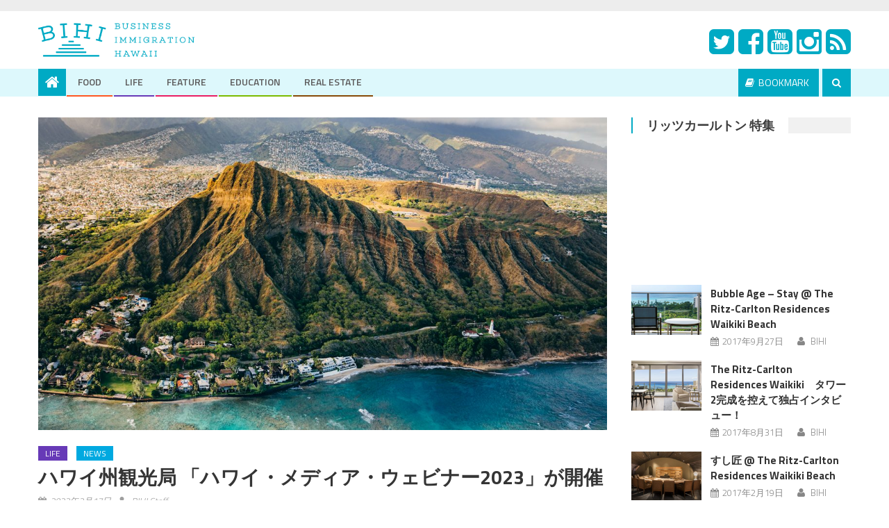

--- FILE ---
content_type: text/html; charset=UTF-8
request_url: https://bihi.jp/9327/
body_size: 69986
content:
<!DOCTYPE html>
<html lang="ja">
<head>
<!-- Google tag (gtag.js) -->
<script async src="https://www.googletagmanager.com/gtag/js?id=G-CKMRD35XTR"></script>
<script>
  window.dataLayer = window.dataLayer || [];
  function gtag(){dataLayer.push(arguments);}
  gtag('js', new Date());

  gtag('config', 'G-CKMRD35XTR');
</script>
<meta charset="UTF-8">
<meta name="viewport" content="width=device-width, initial-scale=1">
<link rel="profile" href="http://gmpg.org/xfn/11">
<link rel="pingback" href="https://bihi.jp/contents/xmlrpc.php">

<title>ハワイ州観光局 「ハワイ・メディア・ウェビナー2023」が開催 | BIHI - ハワイろぐ -</title>

<!-- All in One SEO Pack 2.4.4.1 by Michael Torbert of Semper Fi Web Design[537,610] -->
<meta name="description"  content="日本政府は新型コロナウイルスの感染症法上の分類が5月8日から季節性インフルエンザと同じ「５類」に移行。これにより、海外旅行や国際交流の本格的な再開が期待され、既にハワイ州観光局にもメディア各社からの問い合わせが増えてきているという。そんな中ハワイの最新情報を伝える「ハワイ・メディア・ウェビナー２０２３」が開催された。３回シリーズの第１回目のテーマは「オアフ最新情報」。 (c) Hawaii Tourism Authority / Tor Johnson まず、コロナ禍前の２０１９年と昨年２０２２年のハワイへの全渡航者数の比較をしてみると、アメリカ本土からの渡航者数が増えてきたこともあり、最も低かった１月で-29" />

<link rel="canonical" href="https://bihi.jp/9327/" />
<!-- /all in one seo pack -->
<link rel='dns-prefetch' href='//s0.wp.com' />
<link rel='dns-prefetch' href='//fonts.googleapis.com' />
<link rel='dns-prefetch' href='//s.w.org' />
<link rel="alternate" type="application/rss+xml" title="BIHI - ハワイろぐ - &raquo; フィード" href="https://bihi.jp/feed/" />
<link rel="alternate" type="application/rss+xml" title="BIHI - ハワイろぐ - &raquo; コメントフィード" href="https://bihi.jp/comments/feed/" />
		<script type="text/javascript">
			window._wpemojiSettings = {"baseUrl":"https:\/\/s.w.org\/images\/core\/emoji\/12.0.0-1\/72x72\/","ext":".png","svgUrl":"https:\/\/s.w.org\/images\/core\/emoji\/12.0.0-1\/svg\/","svgExt":".svg","source":{"concatemoji":"https:\/\/bihi.jp\/contents\/wp-includes\/js\/wp-emoji-release.min.js?ver=5.3.20"}};
			!function(e,a,t){var n,r,o,i=a.createElement("canvas"),p=i.getContext&&i.getContext("2d");function s(e,t){var a=String.fromCharCode;p.clearRect(0,0,i.width,i.height),p.fillText(a.apply(this,e),0,0);e=i.toDataURL();return p.clearRect(0,0,i.width,i.height),p.fillText(a.apply(this,t),0,0),e===i.toDataURL()}function c(e){var t=a.createElement("script");t.src=e,t.defer=t.type="text/javascript",a.getElementsByTagName("head")[0].appendChild(t)}for(o=Array("flag","emoji"),t.supports={everything:!0,everythingExceptFlag:!0},r=0;r<o.length;r++)t.supports[o[r]]=function(e){if(!p||!p.fillText)return!1;switch(p.textBaseline="top",p.font="600 32px Arial",e){case"flag":return s([127987,65039,8205,9895,65039],[127987,65039,8203,9895,65039])?!1:!s([55356,56826,55356,56819],[55356,56826,8203,55356,56819])&&!s([55356,57332,56128,56423,56128,56418,56128,56421,56128,56430,56128,56423,56128,56447],[55356,57332,8203,56128,56423,8203,56128,56418,8203,56128,56421,8203,56128,56430,8203,56128,56423,8203,56128,56447]);case"emoji":return!s([55357,56424,55356,57342,8205,55358,56605,8205,55357,56424,55356,57340],[55357,56424,55356,57342,8203,55358,56605,8203,55357,56424,55356,57340])}return!1}(o[r]),t.supports.everything=t.supports.everything&&t.supports[o[r]],"flag"!==o[r]&&(t.supports.everythingExceptFlag=t.supports.everythingExceptFlag&&t.supports[o[r]]);t.supports.everythingExceptFlag=t.supports.everythingExceptFlag&&!t.supports.flag,t.DOMReady=!1,t.readyCallback=function(){t.DOMReady=!0},t.supports.everything||(n=function(){t.readyCallback()},a.addEventListener?(a.addEventListener("DOMContentLoaded",n,!1),e.addEventListener("load",n,!1)):(e.attachEvent("onload",n),a.attachEvent("onreadystatechange",function(){"complete"===a.readyState&&t.readyCallback()})),(n=t.source||{}).concatemoji?c(n.concatemoji):n.wpemoji&&n.twemoji&&(c(n.twemoji),c(n.wpemoji)))}(window,document,window._wpemojiSettings);
		</script>
		<style type="text/css">
img.wp-smiley,
img.emoji {
	display: inline !important;
	border: none !important;
	box-shadow: none !important;
	height: 1em !important;
	width: 1em !important;
	margin: 0 .07em !important;
	vertical-align: -0.1em !important;
	background: none !important;
	padding: 0 !important;
}
</style>
	<link rel='stylesheet' id='wp-block-library-css'  href='https://bihi.jp/contents/wp-includes/css/dist/block-library/style.min.css?ver=5.3.20' type='text/css' media='all' />
<link rel='stylesheet' id='contact-form-7-css'  href='https://bihi.jp/contents/wp-content/plugins/contact-form-7/includes/css/styles.css?ver=4.9.2' type='text/css' media='all' />
<link rel='stylesheet' id='font-awesome-css'  href='https://bihi.jp/contents/wp-content/themes/editorial/assets/library/font-awesome/css/font-awesome.min.css?ver=4.5.0' type='text/css' media='all' />
<link rel='stylesheet' id='editorial-google-font-css'  href='//fonts.googleapis.com/css?family=Titillium+Web%3A400%2C600%2C700%2C300&#038;subset=latin%2Clatin-ext&#038;ver=5.3.20' type='text/css' media='all' />
<link rel='stylesheet' id='editorial-style-css'  href='https://bihi.jp/contents/wp-content/themes/editorial/style.css?ver=1.1.6' type='text/css' media='all' />
<link rel='stylesheet' id='editorial-responsive-css'  href='https://bihi.jp/contents/wp-content/themes/editorial/assets/css/editorial-responsive.css?ver=1.1.6' type='text/css' media='all' />
<link rel='stylesheet' id='bihi-style-css'  href='https://bihi.jp/contents/wp-content/themes/editorial/bihi_inc/assets/css/bihi-style-170519.css?ver=5.3.20' type='text/css' media='all' />
<link rel='stylesheet' id='jetpack_css-css'  href='https://bihi.jp/contents/wp-content/plugins/jetpack/css/jetpack.css?ver=5.7.5' type='text/css' media='all' />
<script type='text/javascript' src='https://bihi.jp/contents/wp-includes/js/jquery/jquery.js?ver=1.12.4-wp'></script>
<script type='text/javascript' src='https://bihi.jp/contents/wp-includes/js/jquery/jquery-migrate.min.js?ver=1.4.1'></script>
<link rel='https://api.w.org/' href='https://bihi.jp/wp-json/' />
<link rel="EditURI" type="application/rsd+xml" title="RSD" href="https://bihi.jp/contents/xmlrpc.php?rsd" />
<link rel="wlwmanifest" type="application/wlwmanifest+xml" href="https://bihi.jp/contents/wp-includes/wlwmanifest.xml" /> 
<link rel='prev' title='アロヒラニ・リゾート・ワイキキ・ビーチと、ツインフィン・ワイキキからの最新情報' href='https://bihi.jp/9315/' />
<link rel='next' title='ホノルルフェスティバルが帰ってきた！ – 3月10－12日' href='https://bihi.jp/9344/' />
<meta name="generator" content="WordPress 5.3.20" />
<link rel='shortlink' href='https://wp.me/p8i51M-2qr' />
<link rel="alternate" type="application/json+oembed" href="https://bihi.jp/wp-json/oembed/1.0/embed?url=https%3A%2F%2Fbihi.jp%2F9327%2F" />
<link rel="alternate" type="text/xml+oembed" href="https://bihi.jp/wp-json/oembed/1.0/embed?url=https%3A%2F%2Fbihi.jp%2F9327%2F&#038;format=xml" />

<link rel='dns-prefetch' href='//v0.wordpress.com'/>
<style type='text/css'>img#wpstats{display:none}</style>            <style type="text/css">
                .category-button.mt-cat-13 a { background: #00aac4}
.category-button.mt-cat-13 a:hover { background: #007892}
.block-header.mt-cat-13 { border-left: 2px solid #00aac4 }
.archive .page-header.mt-cat-13 { border-left: 4px solid #00aac4 }
#site-navigation ul li.mt-cat-13 { border-bottom-color: #00aac4 }
.category-button.mt-cat-4 a { background: #7bba00}
.category-button.mt-cat-4 a:hover { background: #498800}
.block-header.mt-cat-4 { border-left: 2px solid #7bba00 }
.archive .page-header.mt-cat-4 { border-left: 4px solid #7bba00 }
#site-navigation ul li.mt-cat-4 { border-bottom-color: #7bba00 }
.category-button.mt-cat-14 a { background: #00aac4}
.category-button.mt-cat-14 a:hover { background: #007892}
.block-header.mt-cat-14 { border-left: 2px solid #00aac4 }
.archive .page-header.mt-cat-14 { border-left: 4px solid #00aac4 }
#site-navigation ul li.mt-cat-14 { border-bottom-color: #00aac4 }
.category-button.mt-cat-6 a { background: #e91e63}
.category-button.mt-cat-6 a:hover { background: #b70031}
.block-header.mt-cat-6 { border-left: 2px solid #e91e63 }
.archive .page-header.mt-cat-6 { border-left: 4px solid #e91e63 }
#site-navigation ul li.mt-cat-6 { border-bottom-color: #e91e63 }
.category-button.mt-cat-2 a { background: #ff5722}
.category-button.mt-cat-2 a:hover { background: #cd2500}
.block-header.mt-cat-2 { border-left: 2px solid #ff5722 }
.archive .page-header.mt-cat-2 { border-left: 4px solid #ff5722 }
#site-navigation ul li.mt-cat-2 { border-bottom-color: #ff5722 }
.category-button.mt-cat-12 a { background: #00aac4}
.category-button.mt-cat-12 a:hover { background: #007892}
.block-header.mt-cat-12 { border-left: 2px solid #00aac4 }
.archive .page-header.mt-cat-12 { border-left: 4px solid #00aac4 }
#site-navigation ul li.mt-cat-12 { border-bottom-color: #00aac4 }
.category-button.mt-cat-10 a { background: #673ab7}
.category-button.mt-cat-10 a:hover { background: #350885}
.block-header.mt-cat-10 { border-left: 2px solid #673ab7 }
.archive .page-header.mt-cat-10 { border-left: 4px solid #673ab7 }
#site-navigation ul li.mt-cat-10 { border-bottom-color: #673ab7 }
.category-button.mt-cat-11 a { background: #00aac4}
.category-button.mt-cat-11 a:hover { background: #007892}
.block-header.mt-cat-11 { border-left: 2px solid #00aac4 }
.archive .page-header.mt-cat-11 { border-left: 4px solid #00aac4 }
#site-navigation ul li.mt-cat-11 { border-bottom-color: #00aac4 }
.category-button.mt-cat-1 a { background: #00a9e0}
.category-button.mt-cat-1 a:hover { background: #0077ae}
.block-header.mt-cat-1 { border-left: 2px solid #00a9e0 }
.archive .page-header.mt-cat-1 { border-left: 4px solid #00a9e0 }
#site-navigation ul li.mt-cat-1 { border-bottom-color: #00a9e0 }
.category-button.mt-cat-5 a { background: #009688}
.category-button.mt-cat-5 a:hover { background: #006456}
.block-header.mt-cat-5 { border-left: 2px solid #009688 }
.archive .page-header.mt-cat-5 { border-left: 4px solid #009688 }
#site-navigation ul li.mt-cat-5 { border-bottom-color: #009688 }
.navigation .nav-links a,.bttn,button,input[type='button'],input[type='reset'],input[type='submit'],.navigation .nav-links a:hover,.bttn:hover,button,input[type='button']:hover,input[type='reset']:hover,input[type='submit']:hover,.edit-link .post-edit-link ,.reply .comment-reply-link,.home-icon,.search-main,.header-search-wrapper .search-form-main .search-submit,.mt-slider-section .bx-controls a:hover,.widget_search .search-submit,.error404 .page-title,.archive.archive-classic .entry-title a:after,#mt-scrollup,.widget_tag_cloud .tagcloud a:hover,.sub-toggle,#site-navigation ul > li:hover > .sub-toggle, #site-navigation ul > li.current-menu-item .sub-toggle, #site-navigation ul > li.current-menu-ancestor .sub-toggle{ background:#00aac4}
.navigation .nav-links a,.bttn,button,input[type='button'],input[type='reset'],input[type='submit'],.widget_search .search-submit,.widget_tag_cloud .tagcloud a:hover{ border-color:#00aac4}
.comment-list .comment-body ,.header-search-wrapper .search-form-main{ border-top-color:#00aac4}
#site-navigation ul li,.header-search-wrapper .search-form-main:before{ border-bottom-color:#00aac4}
.archive .page-header,.block-header, .widget .widget-title-wrapper, .related-articles-wrapper .widget-title-wrapper{ border-left-color:#00aac4}
a,a:hover,a:focus,a:active,.entry-footer a:hover,.comment-author .fn .url:hover,#cancel-comment-reply-link,#cancel-comment-reply-link:before, .logged-in-as a,.top-menu ul li a:hover,#footer-navigation ul li a:hover,#site-navigation ul li a:hover,#site-navigation ul li.current-menu-item a,.mt-slider-section .slide-title a:hover,.featured-post-wrapper .featured-title a:hover,.editorial_block_grid .post-title a:hover,.slider-meta-wrapper span:hover,.slider-meta-wrapper a:hover,.featured-meta-wrapper span:hover,.featured-meta-wrapper a:hover,.post-meta-wrapper > span:hover,.post-meta-wrapper span > a:hover ,.grid-posts-block .post-title a:hover,.list-posts-block .single-post-wrapper .post-content-wrapper .post-title a:hover,.column-posts-block .single-post-wrapper.secondary-post .post-content-wrapper .post-title a:hover,.widget a:hover,.widget a:hover::before,.widget li:hover::before,.entry-title a:hover,.entry-meta span a:hover,.post-readmore a:hover,.archive-classic .entry-title a:hover,
            .archive-columns .entry-title a:hover,.related-posts-wrapper .post-title a:hover,.block-header .block-title a:hover,.widget .widget-title a:hover,.related-articles-wrapper .related-title a:hover { color:#00aac4}
            </style>
	<style type="text/css">
			.site-title a,
		.site-description {
			color: #232323;
		}
		</style>
	<link rel="amphtml" href="https://bihi.jp/9327/amp/" /><link rel="icon" href="/contents/wp-content/uploads/cropped-ico-32x32.jpg" sizes="32x32" />
<link rel="icon" href="/contents/wp-content/uploads/cropped-ico-192x192.jpg" sizes="192x192" />
<link rel="apple-touch-icon-precomposed" href="/contents/wp-content/uploads/cropped-ico-180x180.jpg" />
<meta name="msapplication-TileImage" content="/contents/wp-content/uploads/cropped-ico-270x270.jpg" />


<meta property='og:locale' content='ja_JP'>
<meta property='fb:app_id' content='1897770750464123'>
<meta property='og:site_name' content='BIHI &#8211; ハワイろぐ &#8211;'>
<meta property="og:title" content="ハワイ州観光局 「ハワイ・メディア・ウェビナー2023」が開催">
<meta property="og:description" content="日本政府は新型コロナウイルスの感染症法上の分類が5月8日から季節性インフルエンザと同じ「５類」に移行。これにより、海外旅行や国際交流の本格的な再開が期待され、既にハワイ州観光局にもメディア各社からの問">
<meta property="og:url" content="https://bihi.jp/9327/">
<meta property="og:type" content="article">
<meta property="og:image" content="https://bihi.jp/contents/wp-content/uploads/18006cHawaii-Tourism-Authority-_-Vincent-Lim.jpg">
<meta name="twitter:card" content="summary_large_image">
<meta name="twitter:site" content="@BIHI_Hawaii">



</head>

<body class="post-template-default single single-post postid-9327 single-format-standard group-blog fullwidth_layout right-sidebar archive-columns">
<div class="logged">
<!--<div>-->
<div id="page" class="site">
		<header id="masthead" class="site-header" role="banner">

			<div class="top-header-section">
				<div class="mt-container">
					<div class="top-left-header">
												<nav id="top-header-navigation" class="top-navigation" role="navigation">
													</nav>
					</div>
										</div> <!-- mt-container end -->
			</div><!-- .top-header-section -->

			<div class="logo-ads-wrapper clearfix">
				<div class="mt-container">
					<div class="site-branding">
																			<div class="site-title-wrapper">
								<div class="site-title-img site-title-img-pc"><a href="/"><img src="/contents/wp-content/uploads/logo2.png" alt="BIHI"></a></div>
								<div class="site-title-img site-title-img-sp"><a href="/"><img src="/contents/wp-content/uploads/logo.png" alt="BIHI"></a></div>
							<!--
																	<p class="site-title"><a href="https://bihi.jp/" rel="home">BIHI &#8211; ハワイろぐ &#8211;</a></p>
																-->
							</div><!-- .site-title-wrapper -->
											</div><!-- .site-branding -->
					<div class="header-ads-wrapper">
						<section id="text-7" class="widget widget_text">			<div class="textwidget"><a href="https://twitter.com/BIHI_Hawaii"><i class="fa fa-twitter-square fa-3x" aria-hidden="true"></i></a>&nbsp;&nbsp;<a href="https://www.facebook.com/BIHI-402021236815934/"><i class="fa fa-facebook-square  fa-3x" aria-hidden="true"></i></a>&nbsp;&nbsp;<a href="https://www.youtube.com/channel/UC1pCEGNbrf5D12m05FHTmow"><i class="fa fa-youtube-square fa-3x" aria-hidden="true"></i></a>&nbsp;&nbsp;<a href="https://www.instagram.com/bihi.hawaii/"><i class="fa fa-instagram  fa-3x" aria-hidden="true"></i></a>&nbsp;&nbsp;<a href="https://bihi.jp/feed"><i class="fa fa-rss-square fa-3x" aria-hidden="true"></i></a></div>
		</section>					</div><!-- .header-ads-wrapper -->
				</div>
			</div><!-- .logo-ads-wrapper -->

			<div id="mt-menu-wrap" class="bottom-header-wrapper clearfix">
				<div class="mt-container">
					<div class="home-icon"> <a href="https://bihi.jp/" rel="home"> <i class="fa fa-home"> </i> </a> </div>
					<a href="javascript:void(0)" class="menu-toggle"> <i class="fa fa-navicon"> </i> </a>
					<nav id="site-navigation" class="main-navigation" role="navigation">
						<div class="menu"><ul><li id="menu-item-30" class="menu-item menu-item-type-taxonomy menu-item-object-category menu-item-30 mt-cat-2"><a href="https://bihi.jp/category/food/">FOOD</a></li>
<li id="menu-item-480" class="menu-item menu-item-type-taxonomy menu-item-object-category current-post-ancestor current-menu-parent current-post-parent menu-item-480 mt-cat-10"><a href="https://bihi.jp/category/life/">LIFE</a></li>
<li id="menu-item-51" class="menu-item menu-item-type-taxonomy menu-item-object-category menu-item-51 mt-cat-6"><a href="https://bihi.jp/category/feature/">FEATURE</a></li>
<li id="menu-item-1166" class="menu-item menu-item-type-post_type menu-item-object-page menu-item-1166"><a href="https://bihi.jp/education_info/">EDUCATION</a></li>
<li id="menu-item-1515" class="menu-item menu-item-type-post_type menu-item-object-page menu-item-1515"><a href="https://bihi.jp/realestate_info/">REAL ESTATE</a></li>
</ul></div>					</nav><!-- #site-navigation -->
					<div class="header-search-wrapper">
		                <span class="search-main"><i class="fa fa-search"></i></span>
		                <div class="search-form-main clearfix">
			                <form role="search" method="get" class="search-form" action="https://bihi.jp/">
				<label>
					<span class="screen-reader-text">検索:</span>
					<input type="search" class="search-field" placeholder="検索&hellip;" value="" name="s" />
				</label>
				<input type="submit" class="search-submit" value="検索" />
			</form>			            </div>
					</div><!-- .header-search-wrapper -->
										<div class="header-auth-wrapper clearfix" >

						<!--未ログイン-->
						<!--
						<div class="header-login-wrapper">
							<a href="/member_3-1"><span class="login-main">ログイン</span></a>
						</div>
						<div class="header-register-wrapper">
							<a href="/member_1-1"><span class="register-main">会員登録(無料)</span></a>
						</div>
						-->
						<!--/未ログイン-->

						<!--ログイン済み-->

						<div class="header-name-wrapper">
							<!--<p>様</p>-->
						</div>
						<div class="header-mypage-wrapper">
							<a href="/bookmark/"><span class="mypage-main-book"><i class="fa fa-book" aria-hidden="true"></i>&nbsp;&nbsp;BOOKMARK</span></a>
							<!--
							<span class="mypage-main">MY PAGE</span>
							<div class="mypage-menu-main clearfix">
															</div>
							-->
						</div>
						<!---->
						<!--/ログイン済み-->

					</div><!-- .header-auth-wrapper -->
				</div><!-- .mt-container -->
			</div><!-- #mt-menu-wrap -->

			
	</header><!-- #masthead -->
		
	<div id="content" class="site-content">
		<div class="mt-container">

	<div id="primary" class="content-area">
		<main id="main" class="site-main" role="main">

		
<article id="post-9327" class="post-9327 post type-post status-publish format-standard has-post-thumbnail hentry category-life category-news">
			<div class="single-post-image">
			<figure><img width="1167" height="642" src="/contents/wp-content/uploads/18006cHawaii-Tourism-Authority-_-Vincent-Lim-1167x642.jpg" class="attachment-editorial-single-large size-editorial-single-large wp-post-image" alt="" /></figure>
		</div><!-- .single-post-image -->
		<header class="entry-header">
				<div class="post-cat-list">
							<span class="category-button mt-cat-10"><a href="https://bihi.jp/category/life/">LIFE</a></span>
							<span class="category-button mt-cat-1"><a href="https://bihi.jp/category/news/">NEWS</a></span>
					</div>
		<h1 class="entry-title">ハワイ州観光局 「ハワイ・メディア・ウェビナー2023」が開催</h1>
		<div class="entry-meta">
			<span class="posted-on"><a href="https://bihi.jp/9327/" rel="bookmark"><time class="entry-date published" datetime="2023-03-17T16:14:47+09:00">2023年3月17日</time><time class="updated" datetime="2023-03-18T13:54:20+09:00">2023年3月18日</time></a></span><span class="byline"> <span class="author vcard"><a class="url fn n" href="https://bihi.jp/author/bihi_staff/">BIHI Staff</a></span></span>			<span class="comments-link"><span><span class="screen-reader-text">ハワイ州観光局 「ハワイ・メディア・ウェビナー2023」が開催 は</span>コメントを受け付けていません</span></span>		</div><!-- .entry-meta -->
	</header><!-- .entry-header -->

	<div class="entry-content">
	<!-- BIHI Edit! -->

	<!-- /BIHI Edit -->
		<div class="clearfix">
<div class="post_area post_ph_r">
<img src="/contents/wp-content/uploads/Fire-Pits_1-scaled.jpg" alt="" width="2560" height="1440" class="alignright size-full wp-image-9324" srcset="https://bihi.jp/contents/wp-content/uploads/Fire-Pits_1-scaled.jpg 2560w, https://bihi.jp/contents/wp-content/uploads/Fire-Pits_1-300x169.jpg 300w, https://bihi.jp/contents/wp-content/uploads/Fire-Pits_1-1024x576.jpg 1024w, https://bihi.jp/contents/wp-content/uploads/Fire-Pits_1-768x432.jpg 768w, https://bihi.jp/contents/wp-content/uploads/Fire-Pits_1-1536x864.jpg 1536w, https://bihi.jp/contents/wp-content/uploads/Fire-Pits_1-2048x1152.jpg 2048w, https://bihi.jp/contents/wp-content/uploads/Fire-Pits_1-311x175.jpg 311w" sizes="(max-width: 2560px) 100vw, 2560px" />
</div>
<div class="post_area post_txt_l">
日本政府は新型コロナウイルスの感染症法上の分類が5月8日から季節性インフルエンザと同じ「５類」に移行。これにより、海外旅行や国際交流の本格的な再開が期待され、既にハワイ州観光局にもメディア各社からの問い合わせが増えてきているという。そんな中ハワイの最新情報を伝える「ハワイ・メディア・ウェビナー２０２３」が開催された。３回シリーズの第１回目のテーマは「オアフ最新情報」。
</div>
</div>
<div class="clearfix">
<div class="post_area post_ph_l">
<img src="/contents/wp-content/uploads/13042cHawaii-Tourism-Authority-_-Tor-Johnson.tif.jpg" alt="" width="1166" height="778" class="alignright size-full wp-image-9322" srcset="https://bihi.jp/contents/wp-content/uploads/13042cHawaii-Tourism-Authority-_-Tor-Johnson.tif.jpg 1166w, https://bihi.jp/contents/wp-content/uploads/13042cHawaii-Tourism-Authority-_-Tor-Johnson.tif-300x200.jpg 300w, https://bihi.jp/contents/wp-content/uploads/13042cHawaii-Tourism-Authority-_-Tor-Johnson.tif-1024x683.jpg 1024w, https://bihi.jp/contents/wp-content/uploads/13042cHawaii-Tourism-Authority-_-Tor-Johnson.tif-768x512.jpg 768w, https://bihi.jp/contents/wp-content/uploads/13042cHawaii-Tourism-Authority-_-Tor-Johnson.tif-262x175.jpg 262w" sizes="(max-width: 1166px) 100vw, 1166px" /></p>
<p class="copy_t">(c) Hawaii Tourism Authority / Tor Johnson</p>
</div>
<div class="post_area post_txt_r">
まず、コロナ禍前の２０１９年と昨年２０２２年のハワイへの全渡航者数の比較をしてみると、アメリカ本土からの渡航者数が増えてきたこともあり、最も低かった１月で-29.77%で１年を通じても-10.96%でとどめている。アメリカ人だけをみると１年を通じてプラス12.93%の増加となったことが影響している。しかし日本と後者数だけを比較すると1月の-97.63%だけでなく合計でも-87.33%と、コロナ前の２０１９年と比べると人数の比が大きい。もちろんフライトの数もまだまだ戻ってきていないこともある。２０１９年と２０２３年を比較してもまだ-54.3%、サーチャージの高さ、円安などさまざまな理由からだ。
</div>
</div>
<div class="clearfix">
<div class="post_area post_ph_r">
<img src="/contents/wp-content/uploads/Hanauma-5_1.jpg" alt="" width="2508" height="1672" class="alignright size-full wp-image-9323" srcset="https://bihi.jp/contents/wp-content/uploads/Hanauma-5_1.jpg 2508w, https://bihi.jp/contents/wp-content/uploads/Hanauma-5_1-300x200.jpg 300w, https://bihi.jp/contents/wp-content/uploads/Hanauma-5_1-1024x683.jpg 1024w, https://bihi.jp/contents/wp-content/uploads/Hanauma-5_1-768x512.jpg 768w, https://bihi.jp/contents/wp-content/uploads/Hanauma-5_1-1536x1024.jpg 1536w, https://bihi.jp/contents/wp-content/uploads/Hanauma-5_1-2048x1365.jpg 2048w, https://bihi.jp/contents/wp-content/uploads/Hanauma-5_1-263x175.jpg 263w" sizes="(max-width: 2508px) 100vw, 2508px" />
</div>
<div class="post_area post_txt_l">
そんな中ハワイ州観光局では新しいホノルルの紹介をしていた。再生型観光ということで、今ある自然をなるべくそのまま残していくためにはということで以下のように変更がある。まずオンライン予約受付が始まったハナウマ湾自然保護区。来場する２日以内から予約可能で、入場料金は一人２５ドル、入場人数は１日につき最高１４００人までとなった。ダイヤモンドヘッド州立自然記念公園もオンラインでの予約受付となった。ツアーやトロリー利用でも予約が必要。入場料金は一人当たり5ドル。他にも１０箇所のハワイ州立公園は今後入場料、駐車料金がかかってくるので注意が必要だ。</p>
</div>
</div>
<div class="clearfix">
<div class="post_area post_ph_l">
<img src="/contents/wp-content/uploads/HHV_Tapa-Collection-King-Ocean-View-2-1-scaled.jpg" alt="" width="2560" height="1707" class="alignright size-full wp-image-9326" srcset="https://bihi.jp/contents/wp-content/uploads/HHV_Tapa-Collection-King-Ocean-View-2-1-scaled.jpg 2560w, https://bihi.jp/contents/wp-content/uploads/HHV_Tapa-Collection-King-Ocean-View-2-1-300x200.jpg 300w, https://bihi.jp/contents/wp-content/uploads/HHV_Tapa-Collection-King-Ocean-View-2-1-1024x683.jpg 1024w, https://bihi.jp/contents/wp-content/uploads/HHV_Tapa-Collection-King-Ocean-View-2-1-768x512.jpg 768w, https://bihi.jp/contents/wp-content/uploads/HHV_Tapa-Collection-King-Ocean-View-2-1-1536x1024.jpg 1536w, https://bihi.jp/contents/wp-content/uploads/HHV_Tapa-Collection-King-Ocean-View-2-1-2048x1365.jpg 2048w, https://bihi.jp/contents/wp-content/uploads/HHV_Tapa-Collection-King-Ocean-View-2-1-263x175.jpg 263w" sizes="(max-width: 2560px) 100vw, 2560px" /></p>
<p class="copy_t">Photo courtesy of Halekulani</p>
</div>
<div class="post_area post_txt_r">
オアフ島の最新情報として、数々のハワイのホテルのリノベーションだ。まずヒルトンハワイアンビレッジワイキキビーチリゾートでは、２０１９年から２０２２年にかけてタパタワーの１５階以上に位置する客室がタパコレクションとしてカーペットや壁紙などを一新した。１４階より下の客室も今後改装予定ということだ。他にもアウトリガーリーフワイキキビーチリゾートも２０２２年に全館リニューアルが完了した。ハレクラニも２０２１年１０月に大規模なリニューアルプロジェクトを経て再オープンとなった。</p>
</div>
</div>
<div class="clearfix">
<div class="post_area post_ph_r">
<img src="/contents/wp-content/uploads/ZN14239.jpg" alt="" width="1800" height="1201" class="alignright size-full wp-image-9325" srcset="https://bihi.jp/contents/wp-content/uploads/ZN14239.jpg 1800w, https://bihi.jp/contents/wp-content/uploads/ZN14239-300x200.jpg 300w, https://bihi.jp/contents/wp-content/uploads/ZN14239-1024x683.jpg 1024w, https://bihi.jp/contents/wp-content/uploads/ZN14239-768x512.jpg 768w, https://bihi.jp/contents/wp-content/uploads/ZN14239-1536x1025.jpg 1536w, https://bihi.jp/contents/wp-content/uploads/ZN14239-262x175.jpg 262w" sizes="(max-width: 1800px) 100vw, 1800px" />
</div>
<div class="post_area post_txt_l">
また２０２３年３月２５日にオープン予定のウォータースポーツを楽しみ、豊かなハワイの文化に触れられる複合リゾート「Wai Kai」。ハワイで初めてとなる人工サーフィン施設もできる予定だ。ハワイが国内で最もビーガンフレンドリーの州としてランキング１位に22年の10月になった。ハワイではビーガンメニューや100％乳製品不使用のココナッツベースのソフトクリームやさんなどもオープンしている。またドーナツのトレンドもきているようで、さまざまなショップが新しいドーナツの販売を始めたなど。さまざまな最新オアフ情報を紹介していた。
</div>
</div>
<!--custom field-->
<!--/custom field--><!--シェアボタン-->
<div class="share-3d">
<div class="share-3d-inner">
<!--はてブ-->
<a href="http://b.hatena.ne.jp/entry/https://bihi.jp/9327/" class="hatena-bookmark-button" target="_blank" data-hatena-bookmark-title="ハワイ州観光局 「ハワイ・メディア・ウェビナー2023」が開催" data-hatena-bookmark-layout="simple" title="このエントリーをはてなブックマークに追加"><img src="https://bihi.jp/contents/wp-content/themes/editorial/bihi_inc/assets/img/ico_hatebu.png" width="18px" height="18px" alt="はてなブックマークに追加" /><br> <span class="small-text">Hatena</span></a><!--Facebook--><a href="http://www.facebook.com/sharer.php?u=https://bihi.jp/9327/" onclick="window.open(this.href, 'FBwindow', 'width=650, height=450, menubar=no, toolbar=no, scrollbars=yes'); return false;" class="facebook-button"><i class="fa fa-facebook" aria-hidden="true"></i><br><span class="small-text">Facebook</span></a><!--Twitter--><a href="http://twitter.com/intent/tweet?text=ハワイ州観光局 「ハワイ・メディア・ウェビナー2023」が開催 https://bihi.jp/9327/"  target="_blank" class="twitter-button"><i class="fa fa-twitter" aria-hidden="true"></i><br><span class="small-text">Twitter</span></a><!--ググタス--><a href="https://plus.google.com/share?url=https://bihi.jp/9327/" onclick="window.open(this.href, 'Gwindow', 'width=650, height=450, menubar=no, toolbar=no, scrollbars=yes'); return false;" class="googleplus-button"><i class="fa fa-google-plus"></i><br><span class="small-text">Google</span></a><!--Pocket--><a href="http://getpocket.com/edit?url=https://bihi.jp/9327/" class="pocket-button" target="_blank"><i class="fa fa-get-pocket"></i><br><span class="small-text">Pocket</span></a><!--ライン--><span class="line-hide"><a href="http://line.me/R/msg/text/?ハワイ州観光局 「ハワイ・メディア・ウェビナー2023」が開催 https://bihi.jp/9327/" class="line-button">
<img src="https://bihi.jp/contents/wp-content/themes/editorial/bihi_inc/assets/img/ico_line.png" width="18px" height="18px" alt="LINEで送る" /><br><span class="small-text">Line</span>
</a></span>
</div>
</div>
<!--/シェアボタン-->

<!--
<a href="http://b.hatena.ne.jp/entry/https://bihi.jp/9327/" class="hatena-bookmark-button" target="_blank" data-hatena-bookmark-title="ハワイ州観光局 「ハワイ・メディア・ウェビナー2023」が開催" data-hatena-bookmark-layout="simple" title="このエントリーをはてなブックマークに追加"><img src="https://bihi.jp/contents/wp-content/themes/editorial/bihi_inc/assets/img/ico_hatebu.png" width="18px" height="18px" alt="はてなブックマークに追加" /><br> <span class="hatebu-count small-text"><i class="fa fa-spinner fa-spin"></i></span></a>
<a href="http://www.facebook.com/sharer.php?u=https://bihi.jp/9327/" onclick="window.open(this.href, 'FBwindow', 'width=650, height=450, menubar=no, toolbar=no, scrollbars=yes'); return false;" class="facebook-button"><i class="fa fa-facebook" aria-hidden="true"></i><br><span class="facebook-count small-text"><i class="fa fa-spinner fa-spin"></i></span></a>
-->	</div><!-- .entry-content -->

	<footer class="entry-footer">
			</footer><!-- .entry-footer -->
</article><!-- #post-## -->
            <div class="editorial-author-wrapper clearfix">
                <div class="author-avatar">
                    <a class="author-image" href="https://bihi.jp/author/bihi_staff/"><img src="/contents/wp-content/uploads/bihi_auther_ico-150x150.jpg" width="132" height="132" alt="BIHI Staff" class="avatar avatar-132 wp-user-avatar wp-user-avatar-132 alignnone photo" /></a>
                </div><!-- .author-avatar -->
                <div class="author-desc-wrapper">
                    <a class="author-title" href="https://bihi.jp/author/bihi_staff/">BIHI Staff</a>
                    <div class="author-description"></div>
                    <a href="" target="_blank"></a>
                </div><!-- .author-desc-wrapper-->
            </div><!--editorial-author-wrapper-->
			<div class="related-articles-wrapper">
				<h2 class="related-title">Related Articles</h2>
				<div class="related-posts-wrapper clearfix">							<div class="single-post-wrap">
	                            <div class="post-thumb-wrapper">
                                    <a href="https://bihi.jp/3447/" title="8月オアフのコンドミニアム売買は好成績">
                                        <figure><img width="464" height="290" src="/contents/wp-content/uploads/ph_1709_condosalesinaug_main-464x290.jpg" class="attachment-editorial-block-medium size-editorial-block-medium wp-post-image" alt="" /></figure>
                                    </a>
                                </div><!-- .post-thumb-wrapper -->
                                <div class="related-content-wrapper">
                                    		<div class="post-cat-list">
							<span class="category-button mt-cat-1"><a href="https://bihi.jp/category/news/">NEWS</a></span>
					</div>
                                    <h3 class="post-title"><a href="https://bihi.jp/3447/">8月オアフのコンドミニアム売買は好成績</a></h3>
                                    <div class="post-meta-wrapper">
                                    	<span class="posted-on"><a href="https://bihi.jp/3447/" rel="bookmark"><time class="entry-date published" datetime="2017-09-08T17:49:20+09:00">2017年9月8日</time><time class="updated" datetime="2017-09-09T19:38:40+09:00">2017年9月9日</time></a></span><span class="byline"> <span class="author vcard"><a class="url fn n" href="https://bihi.jp/author/bihi/">BIHI</a></span></span>                                    </div>
                                    <p>8月のオアフのコンドミニアムのセールスは先月と比較して20％上昇し、575件となった。 2006年以来11年ぶりの取引数で、575件。 セールス中央値は$419,000。 分析 コンドミニアムは通常一軒家よりも価格が低く [&hellip;]</p>
                                </div><!-- related-content-wrapper -->
	                        </div><!--. single-post-wrap -->
	            							<div class="single-post-wrap">
	                            <div class="post-thumb-wrapper">
                                    <a href="https://bihi.jp/2934/" title="ハワイ・ワイキキに「楽天カードラウンジ」がオープン！">
                                        <figure><img width="464" height="290" src="/contents/wp-content/uploads/ph_1708_rakutencardloungewaikiki_main-464x290.jpg" class="attachment-editorial-block-medium size-editorial-block-medium wp-post-image" alt="" /></figure>
                                    </a>
                                </div><!-- .post-thumb-wrapper -->
                                <div class="related-content-wrapper">
                                    		<div class="post-cat-list">
							<span class="category-button mt-cat-10"><a href="https://bihi.jp/category/life/">LIFE</a></span>
					</div>
                                    <h3 class="post-title"><a href="https://bihi.jp/2934/">ハワイ・ワイキキに「楽天カードラウンジ」がオープン！</a></h3>
                                    <div class="post-meta-wrapper">
                                    	<span class="posted-on"><a href="https://bihi.jp/2934/" rel="bookmark"><time class="entry-date published updated" datetime="2017-08-03T15:52:40+09:00">2017年8月3日</time></a></span><span class="byline"> <span class="author vcard"><a class="url fn n" href="https://bihi.jp/author/bihi/">BIHI</a></span></span>                                    </div>
                                    <p>楽天カード株式会社（本社：東京都世田谷区、代表取締役社長：穂坂 雅之、以下 「楽天カード」）は、同社初となる楽天カード会員専用「楽天カードラウンジ」をハワイ・ワイキキに設立した。8月1日（現地時間）から、本格的に現地での [&hellip;]</p>
                                </div><!-- related-content-wrapper -->
	                        </div><!--. single-post-wrap -->
	            							<div class="single-post-wrap">
	                            <div class="post-thumb-wrapper">
                                    <a href="https://bihi.jp/4556/" title="ハワイの公共交通 TheBus（ザ・バス）が2018年1月1日から片道料金を改定">
                                        <figure><img width="464" height="290" src="/contents/wp-content/uploads/ph_1712_busnew_main-464x290.jpg" class="attachment-editorial-block-medium size-editorial-block-medium wp-post-image" alt="" /></figure>
                                    </a>
                                </div><!-- .post-thumb-wrapper -->
                                <div class="related-content-wrapper">
                                    		<div class="post-cat-list">
							<span class="category-button mt-cat-1"><a href="https://bihi.jp/category/news/">NEWS</a></span>
					</div>
                                    <h3 class="post-title"><a href="https://bihi.jp/4556/">ハワイの公共交通 TheBus（ザ・バス）が2018年1月1日から片道料金を改定</a></h3>
                                    <div class="post-meta-wrapper">
                                    	<span class="posted-on"><a href="https://bihi.jp/4556/" rel="bookmark"><time class="entry-date published" datetime="2017-12-06T16:38:57+09:00">2017年12月6日</time><time class="updated" datetime="2017-12-06T17:54:52+09:00">2017年12月6日</time></a></span><span class="byline"> <span class="author vcard"><a class="url fn n" href="https://bihi.jp/author/bihi/">BIHI</a></span></span>                                    </div>
                                    <p>ハワイの公共交通 TheBus が年末から段階的に料金を改定する。 日本の正月から料金が改定されるため、年末年始の観光で訪れる方は注意が必要。 今回の改定では片道運賃が25セント増、１Dayパスが50セント増になり、長期 [&hellip;]</p>
                                </div><!-- related-content-wrapper -->
	                        </div><!--. single-post-wrap -->
	            </div>			</div><!-- .related-articles-wrapper -->
	
	<nav class="navigation post-navigation" role="navigation" aria-label="投稿">
		<h2 class="screen-reader-text">投稿ナビゲーション</h2>
		<div class="nav-links"><div class="nav-previous"><a href="https://bihi.jp/9315/" rel="prev">アロヒラニ・リゾート・ワイキキ・ビーチと、ツインフィン・ワイキキからの最新情報</a></div><div class="nav-next"><a href="https://bihi.jp/9344/" rel="next">ホノルルフェスティバルが帰ってきた！ – 3月10－12日</a></div></div>
	</nav>
		</main><!-- #main -->
	</div><!-- #primary -->


<aside id="secondary" class="widget-area" role="complementary">
	
	
	<section id="custom_html-2" class="widget_text widget widget_custom_html"><h4 class="widget-title">リッツカールトン 特集</h4><div class="textwidget custom-html-widget"><div class="top_video_yt">
<iframe width="640" height="360" src="https://www.youtube.com/embed/wDOR0pMN4f0?showinfo=0&modestbranding=1&rel=0" frameborder="0" allowfullscreen></iframe>
</div>

 <div class="block-posts-wrapper column-posts-block top_side">

<div class="single-post-wrapper secondary-post clearfix">
<div class="post-thumb-wrapper">
<a href="https://bihi.jp/3652/" title="Bubble Age &#8211; Stay @ The Ritz-Carlton Residences Waikiki Beach">
<figure><img width="322" height="230" src="/contents/wp-content/uploads/ph_1709_rcw2205_main2-322x230.jpg" class="attachment-editorial-block-thumb size-editorial-block-thumb wp-post-image" alt="" srcset="https://bihi.jp/contents/wp-content/uploads/ph_1709_rcw2205_main2-322x230.jpg 322w, https://bihi.jp/contents/wp-content/uploads/ph_1709_rcw2205_main2-1020x731.jpg 1020w" sizes="(max-width: 322px) 100vw, 322px" /></figure>
</a>
</div>
<div class="post-content-wrapper">
<h3 class="post-title"><a href="https://bihi.jp/3652/">Bubble Age &#8211; Stay @ The Ritz-Carlton Residences Waikiki Beach</a></h3>
<div class="post-meta-wrapper">
<span class="posted-on"><a href="https://bihi.jp/3652/" rel="bookmark"><time class="entry-date published updated" datetime="2017-09-27T11:30:10+00:00">2017年9月27日</time></a></span><span class="byline"> <span class="author vcard"><a class="url fn n" href="https://bihi.jp/author/bihi/">BIHI</a></span></span>    	                                </div><!-- .post-meta-wrapper -->
</div>
</div><!-- .single-post-wrapper -->


 <div class="single-post-wrapper secondary-post clearfix">
<div class="post-thumb-wrapper">
<a href="https://bihi.jp/3260/" title="The Ritz-Carlton Residences Waikiki　タワー2完成を控えて独占インタビュー！">
<figure><img width="322" height="230" src="/contents/wp-content/uploads/ph_1708_ritzinterview_main-322x230.jpg" class="attachment-editorial-block-thumb size-editorial-block-thumb wp-post-image" alt="" srcset="https://bihi.jp/contents/wp-content/uploads/ph_1708_ritzinterview_main-322x230.jpg 322w, https://bihi.jp/contents/wp-content/uploads/ph_1708_ritzinterview_main-1020x731.jpg 1020w" sizes="(max-width: 322px) 100vw, 322px" /></figure>
</a>
</div>
<div class="post-content-wrapper">
<h3 class="post-title"><a href="https://bihi.jp/3260/">The Ritz-Carlton Residences Waikiki　タワー2完成を控えて独占インタビュー！</a></h3>
<div class="post-meta-wrapper">
<span class="posted-on"><a href="https://bihi.jp/3260/" rel="bookmark"><time class="entry-date published" datetime="2017-08-31T12:40:46+00:00">2017年8月31日</time><time class="updated" datetime="2017-09-01T11:41:51+00:00">2017年9月1日</time></a></span><span class="byline"> <span class="author vcard"><a class="url fn n" href="https://bihi.jp/author/bihi/">BIHI</a></span></span>    	                                </div><!-- .post-meta-wrapper -->
</div>
</div><!-- .single-post-wrapper -->
 
<div class="single-post-wrapper secondary-post clearfix">
<div class="post-thumb-wrapper">
<a href="https://bihi.jp/1035/" title="すし匠 @ The Ritz-Carlton Residences Waikiki Beach">
<figure><img width="322" height="230" src="/contents/wp-content/uploads/ph_1702_sushisho_main-322x230.jpg" class="attachment-editorial-block-thumb size-editorial-block-thumb wp-post-image" alt="" srcset="https://bihi.jp/contents/wp-content/uploads/ph_1702_sushisho_main-322x230.jpg 322w, https://bihi.jp/contents/wp-content/uploads/ph_1702_sushisho_main-1020x731.jpg 1020w" sizes="(max-width: 322px) 100vw, 322px" /></figure>
</a>
</div><!-- .post-thumb-wrapper -->
<div class="post-content-wrapper">
<h3 class="post-title"><a href="https://bihi.jp/1035/">すし匠 @ The Ritz-Carlton Residences Waikiki Beach</a></h3>
<div class="post-meta-wrapper">
<span class="posted-on"><a href="https://bihi.jp/1035/" rel="bookmark"><time class="entry-date published" datetime="2017-02-19T14:02:37+00:00">2017年2月19日</time><time class="updated" datetime="2017-03-30T16:44:18+00:00">2017年3月30日</time></a></span><span class="byline"> <span class="author vcard"><a class="url fn n" href="https://bihi.jp/author/bihi/">BIHI</a></span></span>                                        <span class="comments-link"><span><span class="screen-reader-text">すし匠 @ The Ritz-Carlton Residences Waikiki Beach は</span>コメントを受け付けていません。</span></span>                                    </div>
</div><!-- .post-meta-wrapper -->
</div><!-- .single-post-wrapper -->
<div class="single-post-wrapper secondary-post clearfix">
<div class="post-thumb-wrapper">
<a href="https://bihi.jp/992/" title="BLT MARKET ＠ The Ritz-Carlton Residences Waikiki Beach">
<figure><img width="322" height="230" src="/contents/wp-content/uploads/ph_1702_blt_main-322x230.jpg" class="attachment-editorial-block-thumb size-editorial-block-thumb wp-post-image" alt="" srcset="https://bihi.jp/contents/wp-content/uploads/ph_1702_blt_main-322x230.jpg 322w, https://bihi.jp/contents/wp-content/uploads/ph_1702_blt_main-1020x731.jpg 1020w" sizes="(max-width: 322px) 100vw, 322px" /></figure>
</a>
</div><!-- .post-thumb-wrapper -->
<div class="post-content-wrapper">
<h3 class="post-title"><a href="https://bihi.jp/992/">BLT MARKET ＠ The Ritz-Carlton Residences Waikiki Beach</a></h3>
<div class="post-meta-wrapper">
<span class="posted-on"><a href="https://bihi.jp/992/" rel="bookmark"><time class="entry-date published" datetime="2017-02-16T18:27:11+00:00">2017年2月16日</time><time class="updated" datetime="2017-03-30T16:51:42+00:00">2017年3月30日</time></a></span><span class="byline"> <span class="author vcard"><a class="url fn n" href="https://bihi.jp/author/bihi/">BIHI</a></span></span>                                        <span class="comments-link"><span><span class="screen-reader-text">BLT MARKET ＠ The Ritz-Carlton Residences Waikiki Beach は</span>コメントを受け付けていません。</span></span>                                    </div>
</div><!-- .post-meta-wrapper -->
</div><!-- .single-post-wrapper -->
<div class="single-post-wrapper secondary-post clearfix">
<div class="post-thumb-wrapper">
<a href="https://bihi.jp/47/" title="ディーン＆デルーカ　ワイキキにもオープン！">
<figure><img width="322" height="230" src="/contents/wp-content/uploads/ph_1612_dandd_main-322x230.jpg" class="attachment-editorial-block-thumb size-editorial-block-thumb wp-post-image" alt="" srcset="https://bihi.jp/contents/wp-content/uploads/ph_1612_dandd_main-322x230.jpg 322w, https://bihi.jp/contents/wp-content/uploads/ph_1612_dandd_main-1020x731.jpg 1020w" sizes="(max-width: 322px) 100vw, 322px" /></figure>
</a>
</div><!-- .post-thumb-wrapper -->
<div class="post-content-wrapper">
<h3 class="post-title"><a href="https://bihi.jp/47/">ディーン＆デルーカ　ワイキキにもオープン！</a></h3>
<div class="post-meta-wrapper">
<span class="posted-on"><a href="https://bihi.jp/47/" rel="bookmark"><time class="entry-date published" datetime="2016-12-30T20:03:12+00:00">2016年12月30日</time><time class="updated" datetime="2017-03-30T16:51:38+00:00">2017年3月30日</time></a></span><span class="byline"> <span class="author vcard"><a class="url fn n" href="https://bihi.jp/author/bihi/">BIHI</a></span></span>                                        <span class="comments-link"><span><span class="screen-reader-text">ディーン＆デルーカ　ワイキキにもオープン！ は</span>コメントを受け付けていません。</span></span>                                    </div>
</div><!-- .post-meta-wrapper -->
</div><!-- .single-post-wrapper -->
<div class="single-post-wrapper secondary-post clearfix">
<div class="post-thumb-wrapper">
<a href="https://bihi.jp/39/" title="暮らすように楽しむハワイのための上質なレジデンス">
<figure><img width="322" height="230" src="/contents/wp-content/uploads/ph_ritz-p9_main-322x230.jpg" class="attachment-editorial-block-thumb size-editorial-block-thumb wp-post-image" alt="" srcset="https://bihi.jp/contents/wp-content/uploads/ph_ritz-p9_main-322x230.jpg 322w, https://bihi.jp/contents/wp-content/uploads/ph_ritz-p9_main-1020x731.jpg 1020w" sizes="(max-width: 322px) 100vw, 322px" /></figure>
</a>
</div><!-- .post-thumb-wrapper -->
<div class="post-content-wrapper">
<h3 class="post-title"><a href="https://bihi.jp/39/">暮らすように楽しむハワイのための上質なレジデンス</a></h3>
<div class="post-meta-wrapper">
<span class="posted-on"><a href="https://bihi.jp/39/" rel="bookmark"><time class="entry-date published" datetime="2016-12-28T18:00:56+00:00">2016年12月28日</time><time class="updated" datetime="2017-02-03T12:52:08+00:00">2017年2月3日</time></a></span><span class="byline"> <span class="author vcard"><a class="url fn n" href="https://bihi.jp/author/bihi/">BIHI</a></span></span>                                        <span class="comments-link"><span><span class="screen-reader-text">暮らすように楽しむハワイのための上質なレジデンス は</span>コメントを受け付けていません。</span></span>                                    </div>
</div><!-- .post-meta-wrapper -->
</div><!-- .single-post-wrapper -->
</div></div></section><section id="text-12" class="widget widget_text">			<div class="textwidget"><p><a href="/category/facts/" title=""><img src="/contents/wp-content/uploads/top_banner_life_002.jpg" alt="" /></a></p>
<p><a href="/realestate_info" title=""><img src="/contents/wp-content/uploads/top_banner_ra_001.jpg" alt="" /></a></p>
<p><a href="/education_info" title=""><img src="/contents/wp-content/uploads/top_banner_edu_001.jpg" alt="" /></a></p></div>
		</section><section id="editorial_posts_list-2" class="widget editorial_posts_list">			<div class="widget-block-wrapper">
				<div class="block-header">
	                <h3 class="block-title">最新情報</h3>
	            </div><!-- .block-header -->
	            <div class="posts-list-wrapper list-posts-block">
	            		                			<div class="single-post-wrapper clearfix">
                                    <div class="post-thumb-wrapper">
    	                                <a href="https://bihi.jp/10635/" title="DFS、60年以上にわたり展開してきたハワイから撤退">
    	                                    <figure><img width="322" height="230" src="/contents/wp-content/uploads/55e51ac5-2e58-4c79-a185-ac849d1d3980-322x230.jpeg" class="attachment-editorial-block-thumb size-editorial-block-thumb wp-post-image" alt="" srcset="https://bihi.jp/contents/wp-content/uploads/55e51ac5-2e58-4c79-a185-ac849d1d3980-322x230.jpeg 322w, https://bihi.jp/contents/wp-content/uploads/55e51ac5-2e58-4c79-a185-ac849d1d3980-1020x731.jpeg 1020w" sizes="(max-width: 322px) 100vw, 322px" /></figure>
    	                                </a>
                                    </div>
                                    <div class="post-content-wrapper">
                                        <h3 class="post-title"><a href="https://bihi.jp/10635/">DFS、60年以上にわたり展開してきたハワイから撤退</a></h3>
    	                                <div class="post-meta-wrapper">
    	                                    <span class="posted-on"><a href="https://bihi.jp/10635/" rel="bookmark"><time class="entry-date published" datetime="2026-01-20T07:56:53+09:00">2026年1月20日</time><time class="updated" datetime="2026-01-20T07:58:39+09:00">2026年1月20日</time></a></span><span class="byline"> <span class="author vcard"><a class="url fn n" href="https://bihi.jp/author/bihi_staff/">BIHI Staff</a></span></span>    	                                </div><!-- .post-meta-wrapper -->
                                    </div>
	                            </div><!-- .single-post-wrapper -->
	                	                			<div class="single-post-wrapper clearfix">
                                    <div class="post-thumb-wrapper">
    	                                <a href="https://bihi.jp/10606/" title="ハワイ州教育省、学校におけるジェンダー平等に関するデータ提供に83,000ドルを要求">
    	                                    <figure><img width="322" height="230" src="/contents/wp-content/uploads/IMG_5016-322x230.jpg" class="attachment-editorial-block-thumb size-editorial-block-thumb wp-post-image" alt="" srcset="https://bihi.jp/contents/wp-content/uploads/IMG_5016-322x230.jpg 322w, https://bihi.jp/contents/wp-content/uploads/IMG_5016-1020x731.jpg 1020w" sizes="(max-width: 322px) 100vw, 322px" /></figure>
    	                                </a>
                                    </div>
                                    <div class="post-content-wrapper">
                                        <h3 class="post-title"><a href="https://bihi.jp/10606/">ハワイ州教育省、学校におけるジェンダー平等に関するデータ提供に83,000ドルを要求</a></h3>
    	                                <div class="post-meta-wrapper">
    	                                    <span class="posted-on"><a href="https://bihi.jp/10606/" rel="bookmark"><time class="entry-date published" datetime="2026-01-18T16:44:04+09:00">2026年1月18日</time><time class="updated" datetime="2026-01-20T07:56:31+09:00">2026年1月20日</time></a></span><span class="byline"> <span class="author vcard"><a class="url fn n" href="https://bihi.jp/author/bihi_staff/">BIHI Staff</a></span></span>    	                                </div><!-- .post-meta-wrapper -->
                                    </div>
	                            </div><!-- .single-post-wrapper -->
	                	                			<div class="single-post-wrapper clearfix">
                                    <div class="post-thumb-wrapper">
    	                                <a href="https://bihi.jp/10588/" title="DEAN &#038; DELUCA HAWAII（ディーン＆デルーカ ハワイ）の新商品 新しい限定バッグからお弁当まで、⾒逃せないセレクション">
    	                                    <figure><img width="322" height="230" src="/contents/wp-content/uploads/X-small-Mesh-Tote-Bag-RC-Only-22-tax-322x230.jpg" class="attachment-editorial-block-thumb size-editorial-block-thumb wp-post-image" alt="" srcset="https://bihi.jp/contents/wp-content/uploads/X-small-Mesh-Tote-Bag-RC-Only-22-tax-322x230.jpg 322w, https://bihi.jp/contents/wp-content/uploads/X-small-Mesh-Tote-Bag-RC-Only-22-tax-1020x731.jpg 1020w" sizes="(max-width: 322px) 100vw, 322px" /></figure>
    	                                </a>
                                    </div>
                                    <div class="post-content-wrapper">
                                        <h3 class="post-title"><a href="https://bihi.jp/10588/">DEAN &#038; DELUCA HAWAII（ディーン＆デルーカ ハワイ）の新商品 新しい限定バッグからお弁当まで、⾒逃せないセレクション</a></h3>
    	                                <div class="post-meta-wrapper">
    	                                    <span class="posted-on"><a href="https://bihi.jp/10588/" rel="bookmark"><time class="entry-date published" datetime="2026-01-10T14:05:35+09:00">2026年1月10日</time><time class="updated" datetime="2026-01-18T16:43:43+09:00">2026年1月18日</time></a></span><span class="byline"> <span class="author vcard"><a class="url fn n" href="https://bihi.jp/author/bihi_staff/">BIHI Staff</a></span></span>    	                                </div><!-- .post-meta-wrapper -->
                                    </div>
	                            </div><!-- .single-post-wrapper -->
	                	                			<div class="single-post-wrapper clearfix">
                                    <div class="post-thumb-wrapper">
    	                                <a href="https://bihi.jp/10609/" title="アラモアナセンター、2026年1月1日に新春福袋を販売">
    	                                    <figure><img width="322" height="230" src="/contents/wp-content/uploads/ACESxp-19429-322x230.jpg" class="attachment-editorial-block-thumb size-editorial-block-thumb wp-post-image" alt="" srcset="https://bihi.jp/contents/wp-content/uploads/ACESxp-19429-322x230.jpg 322w, https://bihi.jp/contents/wp-content/uploads/ACESxp-19429-1020x731.jpg 1020w" sizes="(max-width: 322px) 100vw, 322px" /></figure>
    	                                </a>
                                    </div>
                                    <div class="post-content-wrapper">
                                        <h3 class="post-title"><a href="https://bihi.jp/10609/">アラモアナセンター、2026年1月1日に新春福袋を販売</a></h3>
    	                                <div class="post-meta-wrapper">
    	                                    <span class="posted-on"><a href="https://bihi.jp/10609/" rel="bookmark"><time class="entry-date published" datetime="2026-01-09T16:17:26+09:00">2026年1月9日</time><time class="updated" datetime="2026-01-10T14:05:58+09:00">2026年1月10日</time></a></span><span class="byline"> <span class="author vcard"><a class="url fn n" href="https://bihi.jp/author/bihi_staff/">BIHI Staff</a></span></span>    	                                </div><!-- .post-meta-wrapper -->
                                    </div>
	                            </div><!-- .single-post-wrapper -->
	                	                			<div class="single-post-wrapper clearfix">
                                    <div class="post-thumb-wrapper">
    	                                <a href="https://bihi.jp/10592/" title="レトロなハワイアンアートで人気の「ニック・カッチャー・アート&#038;ヴィンテージ」が モアナサーフライダーにオープン">
    	                                    <figure><img width="322" height="230" src="/contents/wp-content/uploads/unnamed-2-27-322x230.jpg" class="attachment-editorial-block-thumb size-editorial-block-thumb wp-post-image" alt="" srcset="https://bihi.jp/contents/wp-content/uploads/unnamed-2-27-322x230.jpg 322w, https://bihi.jp/contents/wp-content/uploads/unnamed-2-27-900x642.jpg 900w" sizes="(max-width: 322px) 100vw, 322px" /></figure>
    	                                </a>
                                    </div>
                                    <div class="post-content-wrapper">
                                        <h3 class="post-title"><a href="https://bihi.jp/10592/">レトロなハワイアンアートで人気の「ニック・カッチャー・アート&#038;ヴィンテージ」が モアナサーフライダーにオープン</a></h3>
    	                                <div class="post-meta-wrapper">
    	                                    <span class="posted-on"><a href="https://bihi.jp/10592/" rel="bookmark"><time class="entry-date published updated" datetime="2025-12-27T15:47:41+09:00">2025年12月27日</time></a></span><span class="byline"> <span class="author vcard"><a class="url fn n" href="https://bihi.jp/author/bihi_staff/">BIHI Staff</a></span></span>    	                                </div><!-- .post-meta-wrapper -->
                                    </div>
	                            </div><!-- .single-post-wrapper -->
	                	            </div><!-- .posts-list-wrapper -->
			</div><!-- .widget-block-wrapper -->
</section>
	
	</aside><!-- #secondary -->
		</div><!--.mt-container-->
	</div><!-- #content -->

	<footer id="colophon" class="site-footer" role="contentinfo">
			<div id="top-footer" class="footer-widgets-wrapper clearfix  column3">
	<div class="mt-container">
		<div class="footer-widgets-area clearfix">
            <div class="mt-footer-widget-wrapper clearfix">
            		<div class="mt-first-footer-widget mt-footer-widget">
            			<section id="text-2" class="widget widget_text"><h4 class="widget-title">ABOUT</h4>			<div class="textwidget">Produced by BIHI - ハワイろぐ -</div>
		</section><section id="tag_cloud-2" class="widget widget_tag_cloud"><h4 class="widget-title">Category</h4><div class="tagcloud"><a href="https://bihi.jp/category/blog/" class="tag-cloud-link tag-link-13 tag-link-position-1" style="font-size: 8.4458598726115pt;" aria-label="BLOG (7個の項目)">BLOG</a>
<a href="https://bihi.jp/category/education/" class="tag-cloud-link tag-link-4 tag-link-position-2" style="font-size: 17.630573248408pt;" aria-label="EDUCATION (85個の項目)">EDUCATION</a>
<a href="https://bihi.jp/category/life/facts/" class="tag-cloud-link tag-link-14 tag-link-position-3" style="font-size: 8pt;" aria-label="FACTS (6個の項目)">FACTS</a>
<a href="https://bihi.jp/category/feature/" class="tag-cloud-link tag-link-6 tag-link-position-4" style="font-size: 13.350318471338pt;" aria-label="FEATURE (27個の項目)">FEATURE</a>
<a href="https://bihi.jp/category/food/" class="tag-cloud-link tag-link-2 tag-link-position-5" style="font-size: 18.700636942675pt;" aria-label="FOOD (110個の項目)">FOOD</a>
<a href="https://bihi.jp/category/journal/" class="tag-cloud-link tag-link-12 tag-link-position-6" style="font-size: 9.6942675159236pt;" aria-label="JOURNAL (10個の項目)">JOURNAL</a>
<a href="https://bihi.jp/category/life/" class="tag-cloud-link tag-link-10 tag-link-position-7" style="font-size: 22pt;" aria-label="LIFE (265個の項目)">LIFE</a>
<a href="https://bihi.jp/category/media/" class="tag-cloud-link tag-link-11 tag-link-position-8" style="font-size: 17.006369426752pt;" aria-label="MEDIA (72個の項目)">MEDIA</a>
<a href="https://bihi.jp/category/news/" class="tag-cloud-link tag-link-1 tag-link-position-9" style="font-size: 21.464968152866pt;" aria-label="NEWS (228個の項目)">NEWS</a>
<a href="https://bihi.jp/category/realestate/" class="tag-cloud-link tag-link-5 tag-link-position-10" style="font-size: 10.942675159236pt;" aria-label="REAL ESTATE (14個の項目)">REAL ESTATE</a></div>
</section>            		</div>
        		                    <div class="mt-second-footer-widget mt-footer-widget">
            			<section id="top-posts-2" class="widget widget_top-posts"><h4 class="widget-title">人気記事</h4><ul class='widgets-list-layout no-grav'>
					<li>
												<a href="https://bihi.jp/10635/" title="DFS、60年以上にわたり展開してきたハワイから撤退" class="bump-view" data-bump-view="tp">
							<img width="40" height="40" src="/contents/wp-content/uploads/55e51ac5-2e58-4c79-a185-ac849d1d3980.jpeg" class='widgets-list-layout-blavatar' alt="DFS、60年以上にわたり展開してきたハワイから撤退" data-pin-nopin="true" />
						</a>
						<div class="widgets-list-layout-links">
							<a href="https://bihi.jp/10635/" class="bump-view" data-bump-view="tp">
								DFS、60年以上にわたり展開してきたハワイから撤退							</a>
						</div>
											</li>
				</ul>
</section>            		</div>
                                                    <div class="mt-third-footer-widget mt-footer-widget">
                       <section id="text-3" class="widget widget_text"><h4 class="widget-title">SOCIAL</h4>			<div class="textwidget"><a href="https://twitter.com/BIHI_Hawaii"><i class="fa fa-twitter-square fa-3x" aria-hidden="true"></i></a>&nbsp;&nbsp;<a href="https://www.facebook.com/BIHI-402021236815934/"><i class="fa fa-facebook-square  fa-3x" aria-hidden="true"></i></a>&nbsp;&nbsp;<a href="https://www.youtube.com/channel/UC1pCEGNbrf5D12m05FHTmow"><i class="fa fa-youtube-square fa-3x" aria-hidden="true"></i></a>&nbsp;&nbsp;<a href="https://www.instagram.com/bihi.hawaii/"><i class="fa fa-instagram  fa-3x" aria-hidden="true"></i></a>&nbsp;&nbsp;<a href="https://bihi.jp/feed"><i class="fa fa-rss-square fa-3x" aria-hidden="true"></i></a></div>
		</section><section id="text-8" class="widget widget_text"><h4 class="widget-title">Mail Magazine</h4>			<div class="textwidget">最新のBIHI情報をメールにてお届けいたします。
<div role="form" class="wpcf7" id="wpcf7-f405-o1" lang="ja" dir="ltr">
<div class="screen-reader-response"></div>
<form action="/9327/#wpcf7-f405-o1" method="post" class="wpcf7-form" novalidate="novalidate">
<div style="display: none;">
<input type="hidden" name="_wpcf7" value="405" />
<input type="hidden" name="_wpcf7_version" value="4.9.2" />
<input type="hidden" name="_wpcf7_locale" value="ja" />
<input type="hidden" name="_wpcf7_unit_tag" value="wpcf7-f405-o1" />
<input type="hidden" name="_wpcf7_container_post" value="0" />
</div>
<p><label><span class="wpcf7-form-control-wrap your-email"><input type="email" name="your-email" value="" size="40" class="wpcf7-form-control wpcf7-text wpcf7-email wpcf7-validates-as-required wpcf7-validates-as-email" aria-required="true" aria-invalid="false" placeholder="メールアドレスを入力" /></span> </label><br />
<label><span class="wpcf7-form-control-wrap acceptance-104"><input type="checkbox" name="acceptance-104" value="1" class="wpcf7-form-control wpcf7-acceptance" aria-invalid="false" /></span>「<a href="pp">個人情報の取り扱いについて</a>」を確認しました。</label></p>
<p><input type="submit" value="登録" class="wpcf7-form-control wpcf7-submit" /></p>
<div class="wpcf7-response-output wpcf7-display-none"></div></form></div></div>
		</section>                    </div>
                                            </div><!-- .mt-footer-widget-wrapper -->
		</div><!-- .footer-widgets-area -->
	</div><!-- .nt-container -->
</div><!-- #top-footer -->			<div id="bottom-footer" class="sub-footer-wrapper clearfix">
				<div class="mt-container">
					<div class="site-info">
						<span class="copy-info">© BIHI All Rights Reserved.</span>
						<span class="sep"> | </span>
						Editorial by <a href="https://mysterythemes.com/" rel="designer">MysteryThemes</a>.					</div><!-- .site-info -->
					<nav id="footer-navigation" class="sub-footer-navigation" role="navigation">
						<div class="footer-menu"><ul><li id="menu-item-1060" class="menu-item menu-item-type-post_type menu-item-object-page menu-item-1060"><a href="https://bihi.jp/company/">運営会社</a></li>
<li id="menu-item-306" class="menu-item menu-item-type-post_type menu-item-object-page menu-item-306"><a href="https://bihi.jp/disclaimer/">サイトポリシー</a></li>
<li id="menu-item-304" class="menu-item menu-item-type-post_type menu-item-object-page menu-item-304"><a href="https://bihi.jp/pp/">個人情報の取り扱いについて</a></li>
<li id="menu-item-410" class="menu-item menu-item-type-post_type menu-item-object-page menu-item-410"><a href="https://bihi.jp/mailmagazine_terms/">メールマガジン規約</a></li>
<li id="menu-item-415" class="menu-item menu-item-type-post_type menu-item-object-page menu-item-415"><a href="https://bihi.jp/mailmagazine_withdrawal/">メールマガジンの解除</a></li>
<li id="menu-item-307" class="menu-item menu-item-type-post_type menu-item-object-page menu-item-307"><a href="https://bihi.jp/contacts/">お問い合わせ</a></li>
</ul></div>					</nav>
				</div>
			</div><!-- .sub-footer-wrapper -->
	</footer><!-- #colophon -->
	<div id="mt-scrollup" class="animated arrow-hide"><i class="fa fa-chevron-up"></i></div>
</div><!-- #page -->

	<div style="display:none">
	<div class="grofile-hash-map-a6b062e514836307ed7ab46ab794bdba">
	</div>
	</div>
<script type='text/javascript'>
/* <![CDATA[ */
var wpcf7 = {"apiSettings":{"root":"https:\/\/bihi.jp\/wp-json\/contact-form-7\/v1","namespace":"contact-form-7\/v1"},"recaptcha":{"messages":{"empty":"\u3042\u306a\u305f\u304c\u30ed\u30dc\u30c3\u30c8\u3067\u306f\u306a\u3044\u3053\u3068\u3092\u8a3c\u660e\u3057\u3066\u304f\u3060\u3055\u3044\u3002"}}};
/* ]]> */
</script>
<script type='text/javascript' src='https://bihi.jp/contents/wp-content/plugins/contact-form-7/includes/js/scripts.js?ver=4.9.2'></script>
<script type='text/javascript' src='https://s0.wp.com/wp-content/js/devicepx-jetpack.js?ver=202604'></script>
<script type='text/javascript' src='https://bihi.jp/contents/wp-content/themes/editorial/assets/library/bxslider/jquery.bxslider.min.js?ver=4.1.2'></script>
<script type='text/javascript' src='https://bihi.jp/contents/wp-content/themes/editorial/assets/js/custom-script.js?ver=1.1.6'></script>
<script type='text/javascript' src='https://bihi.jp/contents/wp-content/themes/editorial/bihi_inc/assets/js/bihi-custom-script.js?ver=4.1.2'></script>
<script type='text/javascript' src='https://bihi.jp/contents/wp-includes/js/wp-embed.min.js?ver=5.3.20'></script>
<script type='text/javascript' src='https://stats.wp.com/e-202604.js' async defer></script>
<script type='text/javascript'>
	_stq = window._stq || [];
	_stq.push([ 'view', {v:'ext',j:'1:5.7.5',blog:'122519922',post:'9327',tz:'9',srv:'bihi.jp'} ]);
	_stq.push([ 'clickTrackerInit', '122519922', '9327' ]);
</script>
</div>
</body>
</html>


--- FILE ---
content_type: application/javascript
request_url: https://bihi.jp/contents/wp-content/themes/editorial/bihi_inc/assets/js/bihi-custom-script.js?ver=4.1.2
body_size: 14543
content:
/*
jQuery(document).ready(function() {
    "use strict";
    // Ticker
    jQuery('#mt-newsTicker').bxSlider({
        minSlides: 1,
        maxSlides: 1,
        speed: 3000,
        mode: 'vertical',
        auto: true,
        controls: true,
        prevText: '<i class="fa fa-backward"> </i>',
        nextText: '<i class="fa fa-forward"> </i>',
        pager: false
    });

    // Slider
    jQuery('.editorialSlider').bxSlider({
        pager: false,
        controls: true,
        prevText: '<i class="fa fa-chevron-left"> </i>',
        nextText: '<i class="fa fa-chevron-right"> </i>'
    });

    //Search toggle
    jQuery('.header-search-wrapper .search-main').click(function() {
        jQuery('.search-form-main').toggleClass('active-search');
    });

    //widget title wrap
    jQuery('.widget .widget-title,.related-articles-wrapper .related-title').wrap('<div class="widget-title-wrapper"></div>');

    //responsive menu toggle
    jQuery('.bottom-header-wrapper .menu-toggle').click(function(event) {
        jQuery('.bottom-header-wrapper #site-navigation').slideToggle('slow');
    });

    //responsive sub menu toggle
    jQuery('#site-navigation .menu-item-has-children').append('<span class="sub-toggle"> <i class="fa fa-angle-right"></i> </span>');

    jQuery('#site-navigation .sub-toggle').click(function() {
        jQuery(this).parent('.menu-item-has-children').children('ul.sub-menu').first().slideToggle('1000');
        jQuery(this).children('.fa-angle-right').first().toggleClass('fa-angle-down');
    });

    // Scroll To Top
    jQuery(window).scroll(function() {
        if (jQuery(this).scrollTop() > 700) {
            jQuery('#mt-scrollup').fadeIn('slow');
        } else {
            jQuery('#mt-scrollup').fadeOut('slow');
        }
    });

    jQuery('#mt-scrollup').click(function() {
        jQuery("html, body").animate({
            scrollTop: 0
        }, 600);
        return false;
    });
    });
    */
//kid add_script



jQuery(document).ready(function() {

        //外部リンクを新規ウィンドウで
        jQuery('a[href^=http]').not('[href*="'+location.hostname+'"]').attr('target','_blank');

        //---------- Member menu toggle----------//
        jQuery('.mypage-main').click(function() {
                jQuery('.mypage-menu-main').slideToggle();
        });
        jQuery(document).on('click touchend', function(e) {
                if (!jQuery(e.target).closest('.mypage-menu-main,.mypage-main').length) {
                    jQuery('.mypage-menu-main').slideUp();

                }
        });


        //お気に入り登録
        /*
        function getPostID() {
            // BODYタグのclass属性から投稿IDを取得する
            var post_id = null;
            var classList = jQuery('body').attr('class').split(/\s+/);
            for (i=0; i<classList.length; i++) {
                if (classList[i].indexOf('postid-') != -1) {
                    var post_id = Number(classList[i].replace('postid-', ''));
                    break;
                } else if (classList[i].indexOf('page-id-') != -1) {
                    var post_id = Number(classList[i].replace('page-id-', ''));
                    break;
                }
            }
            return post_id;
        }
        */


        function setCookie(ck_name, ck_value, expiredays) {
            // SetCookie
            var path = '/';
            var extime = new Date().getTime();
            var cltime = new Date(extime + (60*60*24*1000*expiredays));
            var exdate = cltime.toUTCString();
            var pre_data = getCookie(ck_name);
            var tmp_data = pre_data.split(',');
            tmp_data.push(ck_value);
            var fix_data = tmp_data.filter(function (x, i, self) { return self.indexOf(x) === i; });
            var s = '';
            s += ck_name + '=' + escape(fix_data.join(','));
            s += '; path=' + path;
            s += expiredays ? '; expires=' + exdate + '; ' : '; ';
            s += ' secure';
            document.cookie = s;
        }
        function delCookie(ck_name, ck_value, expiredays) {
            // SetCookie
            var path = '/';
            var extime = new Date().getTime();
            var cltime = new Date(extime + (60*60*24*1000*expiredays));
            var exdate = cltime.toUTCString();
            var pre_data = getCookie(ck_name);
            var tmp_data = pre_data.split(',');
            tmp_data.some(function(v, i){
                    if (v==ck_value) tmp_data.splice(i,1);
            });
            //tmp_data.push(ck_value);
            var fix_data = tmp_data.filter(function (x, i, self) { return self.indexOf(x) === i; });
            var s = '';
            s += ck_name + '=' + escape(fix_data.join(','));
            s += '; path=' + path;
            s += expiredays ? '; expires=' + exdate + '; ' : '; ';
            s += ' secure';
            document.cookie = s;
        }
        function getCookie(ck_name) {
            // GetCookie
            var st = '', ed = '', res = '';
            if (document.cookie.length > 0) {
                st = document.cookie.indexOf(ck_name + '=');
                if (st != -1) {
                    st = st + ck_name.length + 1;
                    ed = document.cookie.indexOf(';', st);
                    if (ed == -1)
                    ed = document.cookie.length;
                    res = unescape(document.cookie.substring(st, ed));
                }
            }
            return res;
        }
        function checkAlreadyRead() {
            // 自ページのARTICLEタグの投稿IDを取得してCookieの既読済みリストと照らし合わせる

            jQuery('.book-no').each(function() {
                    var match_already_bookmark = false;
                    var pid = null;
                    pid = jQuery(this).attr("id");

                    if (pid != '') {
                        var data = getCookie('already_bookmark').split(',');
                        var post_ids = data.filter(function(x, i, self) { return self.indexOf(x) === i; });
                        post_ids.forEach(function() {
                                if (arguments[0] == pid) {
                                    match_already_bookmark = true;
                                }
                        });
                        // 既読済みARTICLEのclassにreadクラスを追加する
                        var add_class = match_already_bookmark ? 'post_book' : '';
                        jQuery(this).addClass(add_class);
                    }
            });
            //return match_already_bookmark;
        }
        var is_already_bookmark = checkAlreadyRead();

        jQuery('.btn_bookmark span').click(function() {
                if ( !jQuery(this).hasClass("post_book") ){
                    setCookie('already_bookmark', jQuery(this).attr("id"), 365);
                    jQuery(this).addClass("post_book");
                }else{
                    console.log("ブックマーク済み");
                }

        });
        jQuery('.del_bookmark').click(function() {
                delCookie('already_bookmark', jQuery(this).attr("id"), 365);
                jQuery(this).parent().parent().parent().parent().fadeOut();
        });




        //Facebookのシェア数を取得
        function get_social_count_facebook(url, selcter) {

            jQuery.ajax({
                    url:'https://graph.facebook.com/',
                    dataType:'jsonp',
                    data:{
                        id:url
                    },
                    success:function(res){
                        jQuery( selcter ).text( res.shares || 0 );
                    },
                    error:function(){
                        jQuery( selcter ).text('0');
                    }
            });
        }
        //はてなブックマークではてブ数を取得
        function get_social_count_hatebu(url, selcter) {
            jQuery.ajax({
                    url:'//b.hatena.ne.jp/entry.count?callback=?',
                    dataType:'jsonp',
                    data:{
                        url:url
                    },
                    success:function(res){
                        jQuery( selcter ).text( res || 0 );
                    },
                    error:function(){
                        jQuery( selcter ).text('0');
                    }
            });
        }
        get_social_count_facebook('{Permalink}', '.facebook-count');
        get_social_count_hatebu('{Permalink}', '.hatebu-count');


        /* -------------------------------------------------------
        記事の見出しから目次作成
        https://creatorclip.info/2015/10/jquery-table-of-contents-for-wordpress/
        --------------------------------------------------------*/
        function makeMokuji() {

            var idcount = 1;  // IDのカウント
            var mokuji = '';  // 目次のHTML格納場所
            var currentlevel = 0  // 見出しのレベル初期値

            // 見出しを回してリストに格納
            jQuery('article h3, article h4, article h5').each(function(i){

                    // 見出しごとにIDを保存
                    this.id = 'chapter-' + idcount;
                    idcount ++;

                    // 見出しのレベル設定
                    var level = 0;
                    if(this.nodeName.toLowerCase() == 'h3') {
                        level = 1;
                    } else if(this.nodeName.toLowerCase() == 'h4') {
                        level = 2;
                    } else if(this.nodeName.toLowerCase() == 'h5') {
                        level = 3;
                    }

                    // 見出しのレベルが現在のレベルよりも数値が大きければ
                    // <ol>を追加して入れ子にする
                    while(currentlevel < level) {
                        mokuji += '<ol class="chapter">';
                        currentlevel ++;
                    }

                    // そうでなければ</ol>で閉じて入れ子を終了する
                    while(currentlevel > level) {
                        mokuji += '</ol>';
                        currentlevel --;
                    }

                    // リストを生成
                    mokuji += '<li><a href="#' + this.id + '">' + jQuery(this).html() + '</a></li>\n';
            });

            // 現在のレベルが0より上ならリストを閉じる
            while(currentlevel > 0) {
                mokuji += '</ol>';
                currentlevel --;
            }

            // HTML出力
            strMokuji = '<h4><span><i class="fa fa-pencil entry_index" aria-hidden="true"></i></span>この記事の目次</h4>\
            <div class="mokujiInner">'
            + mokuji +
            '<!-- /.mokujiInner --></div>';

            jQuery('.mokuji').html(strMokuji);

            /* -------------------------------------------------------
            リストクリックでスムーズスクロール
            --------------------------------------------------------*/
            jQuery('.mokuji li').click(function(){
                    var speed = 800;
                    var href = jQuery(this).find('a').attr('href');
                    var target = jQuery(href == '#' || href == '' ? 'html' : href);
                    var position = target.offset().top;
                    jQuery('html, body').stop().animate({scrollTop:position}, speed,"swing");
                    return false;
            });

        }
        makeMokuji();




});

//---------- Loaded ----------//
jQuery(window).load(function() {

});


//コンテンツの高さを揃える
function set_heights(selects) {
    var targets = jQuery(selects);
    var targets_length = targets.length;
    var maxHeight = 0;
    for(var j = 0; j < targets_length; j++){
        if (targets.eq( j).height() > maxHeight) {
            maxHeight = targets.eq(j).height();
        }
    }
    for(var k = 0; k < targets_length; k++){
        var top_padding = (maxHeight - targets.eq(k).height()) / 2;
        targets.eq(k).height(maxHeight);
        targets.eq(k).find('img').css({"top":top_padding,"position":"absolute","left":"0"});
    }
}

//---------- Loaded ----------//
jQuery(window).load(function() {
        set_heights('.gallery-item');
});

//---------- resize ----------//
//window resize時に再読み込み
var timer = false;
jQuery(window).on("orientationchange resize",function(){
        if (timer !== false) {
            clearTimeout(timer);
        }
        timer = setTimeout(function() {
                set_heights('.gallery-item');
        }, 100);
});


(function(i,s,o,g,r,a,m){i['GoogleAnalyticsObject']=r;i[r]=i[r]||function(){
        (i[r].q=i[r].q||[]).push(arguments)},i[r].l=1*new Date();a=s.createElement(o),
        m=s.getElementsByTagName(o)[0];a.async=1;a.src=g;m.parentNode.insertBefore(a,m)
})(window,document,'script','https://www.google-analytics.com/analytics.js','ga');
ga('create', 'UA-89848667-1', 'auto');
ga('require', 'displayfeatures');
ga('send', 'pageview');
jQuery(document).ready(function(jQuery){
        jQuery('a').click(function(e) {
                var ahref = jQuery(this).attr('href');
                if (ahref.indexOf("bihi.jp") != -1 || ahref.indexOf("http") == -1 ) {
                    ga('send','event','内部リンク', location.pathname , ahref);
                } else {
                    ga('send','event','外部リンク', location.pathname, ahref);
                }
        });


        //---------- Loaded ----------//
        jQuery(window).load(function() {
                //GA ad tracking
                jQuery('.track_campaign').click(function(){
                        ga('send','event','ad',encodeURI(jQuery(this).attr("id")) , location.pathname , 10);
                });
                jQuery('.ritz_campaign').click(function(){
                        ga('send','event','ritz',encodeURI(jQuery(this).attr("id")) , location.pathname , 10);
                });
                //GA bookmark tracking
                jQuery('.btn_bookmark span').click(function() {
                        ga('send','event','bookmark',jQuery(this).attr("id"), location.pathname , 10);
                });
                jQuery('.del_bookmark').click(function() {
                        ga('send','event','del_bookmark',jQuery(this).attr("id"), location.pathname , 10);
                });
        });


});
